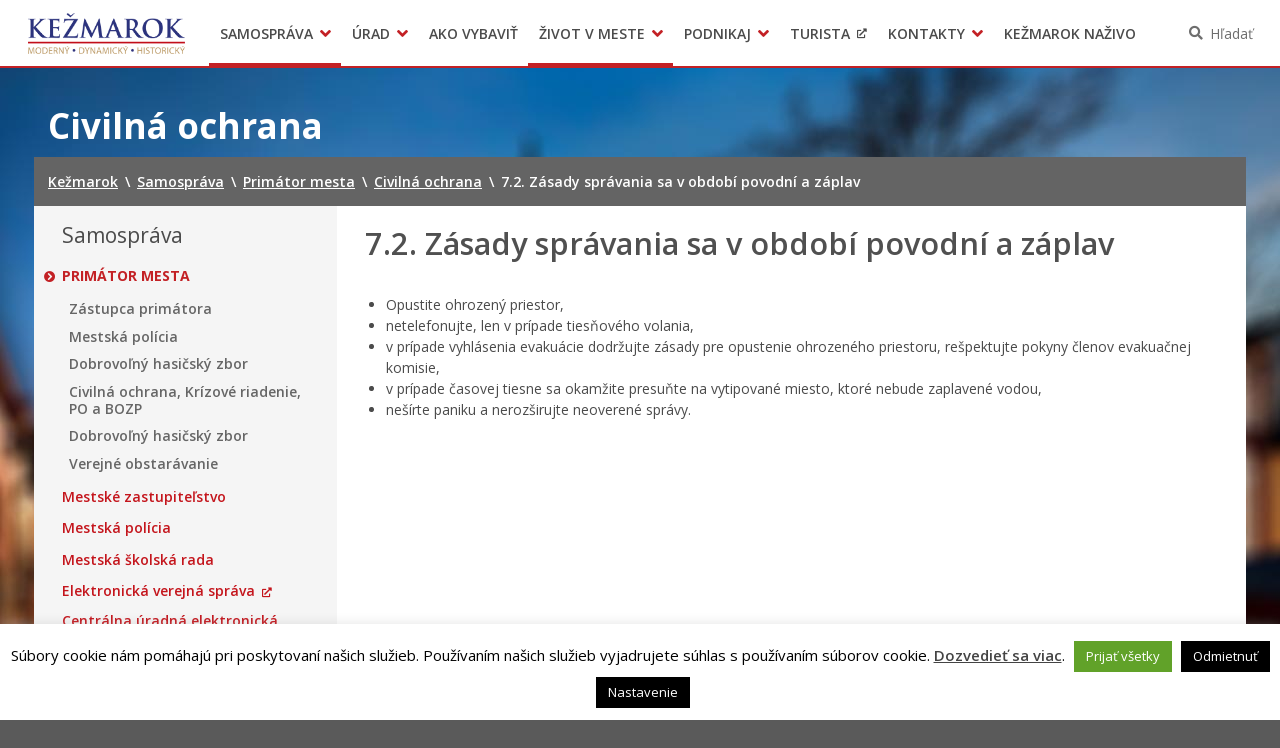

--- FILE ---
content_type: text/html; charset=UTF-8
request_url: https://www.kezmarok.sk/zivot-v-meste/civilna-ochrana/zasady-spravania-sa-v-obdobi-povodni-a-zaplav/
body_size: 15276
content:
<!DOCTYPE html>
<html lang="sk-SK">

<head>
  <meta charset="UTF-8" />
  <meta name="viewport" content="width=device-width, initial-scale=1.0, viewport-fit=cover" />
      <link rel="apple-touch-icon" href="https://www.kezmarok.sk/wp-content/themes/smart-city-kk/images/icon@180.png" />
    <link rel="icon" type="image/png" href="https://www.kezmarok.sk/wp-content/themes/smart-city-kk/images/icon@48.png"
      sizes="16x16 32x32 48x48" />
    <link rel="icon" type="image/png" href="https://www.kezmarok.sk/wp-content/themes/smart-city-kk/images/icon@192.png"
      sizes="180x180 192x192" />
    <meta name='robots' content='index, follow, max-image-preview:large, max-snippet:-1, max-video-preview:-1' />
	<style>img:is([sizes="auto" i], [sizes^="auto," i]) { contain-intrinsic-size: 3000px 1500px }</style>
	
	<title>7.2. Zásady správania sa v období povodní a záplav | Kežmarok</title>
<link crossorigin data-rocket-preconnect href="https://fonts.googleapis.com" rel="preconnect">
<link crossorigin data-rocket-preconnect href="https://assets.pinterest.com" rel="preconnect">
<link crossorigin data-rocket-preconnect href="https://connect.facebook.net" rel="preconnect">
<link crossorigin data-rocket-preconnect href="https://www.googletagmanager.com" rel="preconnect">
<link crossorigin data-rocket-preconnect href="https://platform.twitter.com" rel="preconnect">
<link crossorigin data-rocket-preconnect href="https://platform.linkedin.com" rel="preconnect">
<link data-rocket-preload as="style" href="https://fonts.googleapis.com/css2?family=Open+Sans%3Awght%40400%3B600%3B700&#038;ver=1.0.0&#038;display=swap" rel="preload">
<link href="https://fonts.googleapis.com/css2?family=Open+Sans%3Awght%40400%3B600%3B700&#038;ver=1.0.0&#038;display=swap" media="print" onload="this.media=&#039;all&#039;" rel="stylesheet">
<noscript><link rel="stylesheet" href="https://fonts.googleapis.com/css2?family=Open+Sans%3Awght%40400%3B600%3B700&#038;ver=1.0.0&#038;display=swap"></noscript>
	<link rel="canonical" href="https://www.kezmarok.sk/zivot-v-meste/civilna-ochrana/zasady-spravania-sa-v-obdobi-povodni-a-zaplav/" />
	<meta property="og:locale" content="sk_SK" />
	<meta property="og:type" content="article" />
	<meta property="og:title" content="7.2. Zásady správania sa v období povodní a záplav | Kežmarok" />
	<meta property="og:description" content="Opustite ohrozený priestor, netelefonujte, len v prípade tiesňového volania, v prípade vyhlásenia evakuácie dodržujte zásady pre opustenie ohrozeného priestoru, rešpektujte pokyny členov evakuačnej komisie, v prípade časovej tiesne sa okamžite presuňte na vytipované miesto, ktoré nebude zaplavené vodou, nešírte paniku a nerozširujte neoverené správy." />
	<meta property="og:url" content="https://www.kezmarok.sk/zivot-v-meste/civilna-ochrana/zasady-spravania-sa-v-obdobi-povodni-a-zaplav/" />
	<meta property="og:site_name" content="Kežmarok" />
	<meta property="article:modified_time" content="2021-04-10T16:43:46+00:00" />
	<meta name="twitter:card" content="summary_large_image" />
	<script type="application/ld+json" class="yoast-schema-graph">{"@context":"https://schema.org","@graph":[{"@type":"WebPage","@id":"https://www.kezmarok.sk/zivot-v-meste/civilna-ochrana/zasady-spravania-sa-v-obdobi-povodni-a-zaplav/","url":"https://www.kezmarok.sk/zivot-v-meste/civilna-ochrana/zasady-spravania-sa-v-obdobi-povodni-a-zaplav/","name":"7.2. Zásady správania sa v období povodní a záplav | Kežmarok","isPartOf":{"@id":"https://www.kezmarok.sk/#website"},"datePublished":"2021-04-03T08:27:26+00:00","dateModified":"2021-04-10T16:43:46+00:00","breadcrumb":{"@id":"https://www.kezmarok.sk/zivot-v-meste/civilna-ochrana/zasady-spravania-sa-v-obdobi-povodni-a-zaplav/#breadcrumb"},"inLanguage":"sk-SK","potentialAction":[{"@type":"ReadAction","target":["https://www.kezmarok.sk/zivot-v-meste/civilna-ochrana/zasady-spravania-sa-v-obdobi-povodni-a-zaplav/"]}]},{"@type":"BreadcrumbList","@id":"https://www.kezmarok.sk/zivot-v-meste/civilna-ochrana/zasady-spravania-sa-v-obdobi-povodni-a-zaplav/#breadcrumb","itemListElement":[{"@type":"ListItem","position":1,"name":"Home","item":"https://www.kezmarok.sk/"},{"@type":"ListItem","position":2,"name":"Život v meste","item":"https://www.kezmarok.sk/zivot-v-meste/"},{"@type":"ListItem","position":3,"name":"Civilná ochrana","item":"https://www.kezmarok.sk/samosprava/primator-mesta/civilna-ochrana/"},{"@type":"ListItem","position":4,"name":"7.2. Zásady správania sa v období povodní a záplav"}]},{"@type":"WebSite","@id":"https://www.kezmarok.sk/#website","url":"https://www.kezmarok.sk/","name":"Kežmarok","description":"Oficiálne stránky mesta","potentialAction":[{"@type":"SearchAction","target":{"@type":"EntryPoint","urlTemplate":"https://www.kezmarok.sk/?s={search_term_string}"},"query-input":{"@type":"PropertyValueSpecification","valueRequired":true,"valueName":"search_term_string"}}],"inLanguage":"sk-SK"}]}</script>


<link rel='dns-prefetch' href='//fonts.googleapis.com' />
<link href='https://fonts.gstatic.com' crossorigin rel='preconnect' />
<link rel="alternate" type="application/rss+xml" title="RSS kanál: Kežmarok &raquo;" href="https://www.kezmarok.sk/feed/" />
<link rel="alternate" type="application/atom+xml" title="RSS kanál: Kežmarok &raquo;" href="https://www.kezmarok.sk/feed/atom/" />
		<!-- This site uses the Google Analytics by MonsterInsights plugin v9.9.0 - Using Analytics tracking - https://www.monsterinsights.com/ -->
							<script src="//www.googletagmanager.com/gtag/js?id=G-5PZEVHE03S"  data-cfasync="false" data-wpfc-render="false" async></script>
			<script type="text/plain" data-cli-class="cli-blocker-script"  data-cli-script-type="analytics" data-cli-block="true"  data-cli-element-position="head" data-cfasync="false" data-wpfc-render="false">
				var mi_version = '9.9.0';
				var mi_track_user = true;
				var mi_no_track_reason = '';
								var MonsterInsightsDefaultLocations = {"page_location":"https:\/\/www.kezmarok.sk\/zivot-v-meste\/civilna-ochrana\/zasady-spravania-sa-v-obdobi-povodni-a-zaplav\/"};
								if ( typeof MonsterInsightsPrivacyGuardFilter === 'function' ) {
					var MonsterInsightsLocations = (typeof MonsterInsightsExcludeQuery === 'object') ? MonsterInsightsPrivacyGuardFilter( MonsterInsightsExcludeQuery ) : MonsterInsightsPrivacyGuardFilter( MonsterInsightsDefaultLocations );
				} else {
					var MonsterInsightsLocations = (typeof MonsterInsightsExcludeQuery === 'object') ? MonsterInsightsExcludeQuery : MonsterInsightsDefaultLocations;
				}

								var disableStrs = [
										'ga-disable-G-5PZEVHE03S',
									];

				/* Function to detect opted out users */
				function __gtagTrackerIsOptedOut() {
					for (var index = 0; index < disableStrs.length; index++) {
						if (document.cookie.indexOf(disableStrs[index] + '=true') > -1) {
							return true;
						}
					}

					return false;
				}

				/* Disable tracking if the opt-out cookie exists. */
				if (__gtagTrackerIsOptedOut()) {
					for (var index = 0; index < disableStrs.length; index++) {
						window[disableStrs[index]] = true;
					}
				}

				/* Opt-out function */
				function __gtagTrackerOptout() {
					for (var index = 0; index < disableStrs.length; index++) {
						document.cookie = disableStrs[index] + '=true; expires=Thu, 31 Dec 2099 23:59:59 UTC; path=/';
						window[disableStrs[index]] = true;
					}
				}

				if ('undefined' === typeof gaOptout) {
					function gaOptout() {
						__gtagTrackerOptout();
					}
				}
								window.dataLayer = window.dataLayer || [];

				window.MonsterInsightsDualTracker = {
					helpers: {},
					trackers: {},
				};
				if (mi_track_user) {
					function __gtagDataLayer() {
						dataLayer.push(arguments);
					}

					function __gtagTracker(type, name, parameters) {
						if (!parameters) {
							parameters = {};
						}

						if (parameters.send_to) {
							__gtagDataLayer.apply(null, arguments);
							return;
						}

						if (type === 'event') {
														parameters.send_to = monsterinsights_frontend.v4_id;
							var hookName = name;
							if (typeof parameters['event_category'] !== 'undefined') {
								hookName = parameters['event_category'] + ':' + name;
							}

							if (typeof MonsterInsightsDualTracker.trackers[hookName] !== 'undefined') {
								MonsterInsightsDualTracker.trackers[hookName](parameters);
							} else {
								__gtagDataLayer('event', name, parameters);
							}
							
						} else {
							__gtagDataLayer.apply(null, arguments);
						}
					}

					__gtagTracker('js', new Date());
					__gtagTracker('set', {
						'developer_id.dZGIzZG': true,
											});
					if ( MonsterInsightsLocations.page_location ) {
						__gtagTracker('set', MonsterInsightsLocations);
					}
										__gtagTracker('config', 'G-5PZEVHE03S', {"forceSSL":"true","page_path":location.pathname + location.search + location.hash} );
										window.gtag = __gtagTracker;										(function () {
						/* https://developers.google.com/analytics/devguides/collection/analyticsjs/ */
						/* ga and __gaTracker compatibility shim. */
						var noopfn = function () {
							return null;
						};
						var newtracker = function () {
							return new Tracker();
						};
						var Tracker = function () {
							return null;
						};
						var p = Tracker.prototype;
						p.get = noopfn;
						p.set = noopfn;
						p.send = function () {
							var args = Array.prototype.slice.call(arguments);
							args.unshift('send');
							__gaTracker.apply(null, args);
						};
						var __gaTracker = function () {
							var len = arguments.length;
							if (len === 0) {
								return;
							}
							var f = arguments[len - 1];
							if (typeof f !== 'object' || f === null || typeof f.hitCallback !== 'function') {
								if ('send' === arguments[0]) {
									var hitConverted, hitObject = false, action;
									if ('event' === arguments[1]) {
										if ('undefined' !== typeof arguments[3]) {
											hitObject = {
												'eventAction': arguments[3],
												'eventCategory': arguments[2],
												'eventLabel': arguments[4],
												'value': arguments[5] ? arguments[5] : 1,
											}
										}
									}
									if ('pageview' === arguments[1]) {
										if ('undefined' !== typeof arguments[2]) {
											hitObject = {
												'eventAction': 'page_view',
												'page_path': arguments[2],
											}
										}
									}
									if (typeof arguments[2] === 'object') {
										hitObject = arguments[2];
									}
									if (typeof arguments[5] === 'object') {
										Object.assign(hitObject, arguments[5]);
									}
									if ('undefined' !== typeof arguments[1].hitType) {
										hitObject = arguments[1];
										if ('pageview' === hitObject.hitType) {
											hitObject.eventAction = 'page_view';
										}
									}
									if (hitObject) {
										action = 'timing' === arguments[1].hitType ? 'timing_complete' : hitObject.eventAction;
										hitConverted = mapArgs(hitObject);
										__gtagTracker('event', action, hitConverted);
									}
								}
								return;
							}

							function mapArgs(args) {
								var arg, hit = {};
								var gaMap = {
									'eventCategory': 'event_category',
									'eventAction': 'event_action',
									'eventLabel': 'event_label',
									'eventValue': 'event_value',
									'nonInteraction': 'non_interaction',
									'timingCategory': 'event_category',
									'timingVar': 'name',
									'timingValue': 'value',
									'timingLabel': 'event_label',
									'page': 'page_path',
									'location': 'page_location',
									'title': 'page_title',
									'referrer' : 'page_referrer',
								};
								for (arg in args) {
																		if (!(!args.hasOwnProperty(arg) || !gaMap.hasOwnProperty(arg))) {
										hit[gaMap[arg]] = args[arg];
									} else {
										hit[arg] = args[arg];
									}
								}
								return hit;
							}

							try {
								f.hitCallback();
							} catch (ex) {
							}
						};
						__gaTracker.create = newtracker;
						__gaTracker.getByName = newtracker;
						__gaTracker.getAll = function () {
							return [];
						};
						__gaTracker.remove = noopfn;
						__gaTracker.loaded = true;
						window['__gaTracker'] = __gaTracker;
					})();
									} else {
										console.log("");
					(function () {
						function __gtagTracker() {
							return null;
						}

						window['__gtagTracker'] = __gtagTracker;
						window['gtag'] = __gtagTracker;
					})();
									}
			</script>
			
							<!-- / Google Analytics by MonsterInsights -->
		<link rel='stylesheet' id='cookie-law-info-css' href='https://www.kezmarok.sk/wp-content/plugins/cookie-law-info/legacy/public/css/cookie-law-info-public.css?ver=3.3.4' media='all' />
<link rel='stylesheet' id='cookie-law-info-gdpr-css' href='https://www.kezmarok.sk/wp-content/plugins/cookie-law-info/legacy/public/css/cookie-law-info-gdpr.css?ver=3.3.4' media='all' />
<link rel='stylesheet' id='ep_general_styles-css' href='https://www.kezmarok.sk/wp-content/mu-plugins/elasticpress/dist/css/general-styles.css?ver=66295efe92a630617c00' media='all' />
<link rel='stylesheet' id='wpforms-form-locker-frontend-css' href='https://www.kezmarok.sk/wp-content/mu-plugins/wpforms-form-locker/assets/css/frontend.min.css?ver=2.8.0' media='all' />

<link rel='stylesheet' id='city-theme-style-css' href='https://www.kezmarok.sk/wp-content/themes/smart-city-kk/css/app.css?ver=1.0.240' media='all' />
<style id='rocket-lazyload-inline-css'>
.rll-youtube-player{position:relative;padding-bottom:56.23%;height:0;overflow:hidden;max-width:100%;}.rll-youtube-player:focus-within{outline: 2px solid currentColor;outline-offset: 5px;}.rll-youtube-player iframe{position:absolute;top:0;left:0;width:100%;height:100%;z-index:100;background:0 0}.rll-youtube-player img{bottom:0;display:block;left:0;margin:auto;max-width:100%;width:100%;position:absolute;right:0;top:0;border:none;height:auto;-webkit-transition:.4s all;-moz-transition:.4s all;transition:.4s all}.rll-youtube-player img:hover{-webkit-filter:brightness(75%)}.rll-youtube-player .play{height:100%;width:100%;left:0;top:0;position:absolute;background:url(https://www.kezmarok.sk/wp-content/mu-plugins/wp-rocket/assets/img/youtube.png) no-repeat center;background-color: transparent !important;cursor:pointer;border:none;}.wp-embed-responsive .wp-has-aspect-ratio .rll-youtube-player{position:absolute;padding-bottom:0;width:100%;height:100%;top:0;bottom:0;left:0;right:0}
</style>
<script type="text/plain" data-cli-class="cli-blocker-script"  data-cli-script-type="analytics" data-cli-block="true"  data-cli-element-position="head" src="https://www.kezmarok.sk/wp-content/mu-plugins/google-analytics-for-wordpress/assets/js/frontend-gtag.min.js?ver=9.9.0" id="monsterinsights-frontend-script-js" async data-wp-strategy="async"></script>
<script data-cfasync="false" data-wpfc-render="false" id='monsterinsights-frontend-script-js-extra'>var monsterinsights_frontend = {"js_events_tracking":"true","download_extensions":"doc,pdf,ppt,zip,xls,docx,pptx,xlsx,odt,ods,odp","inbound_paths":"[]","home_url":"https:\/\/www.kezmarok.sk","hash_tracking":"true","v4_id":"G-5PZEVHE03S"};</script>
<script src="https://www.kezmarok.sk/wp-includes/js/jquery/jquery.min.js?ver=6.7.4" id="jquery-js"></script>
<script id="cookie-law-info-js-extra">
var Cli_Data = {"nn_cookie_ids":[],"cookielist":[],"non_necessary_cookies":[],"ccpaEnabled":"","ccpaRegionBased":"","ccpaBarEnabled":"","strictlyEnabled":["necessary","obligatoire"],"ccpaType":"gdpr","js_blocking":"1","custom_integration":"","triggerDomRefresh":"","secure_cookies":""};
var cli_cookiebar_settings = {"animate_speed_hide":"500","animate_speed_show":"500","background":"#fff","border":"#444","border_on":"","button_1_button_colour":"#000","button_1_button_hover":"#000000","button_1_link_colour":"#fff","button_1_as_button":"1","button_1_new_win":"","button_2_button_colour":"#333","button_2_button_hover":"#292929","button_2_link_colour":"#444","button_2_as_button":"","button_2_hidebar":"1","button_3_button_colour":"#000","button_3_button_hover":"#000000","button_3_link_colour":"#fff","button_3_as_button":"1","button_3_new_win":"","button_4_button_colour":"#000","button_4_button_hover":"#000000","button_4_link_colour":"#fff","button_4_as_button":"1","button_7_button_colour":"#61a229","button_7_button_hover":"#4e8221","button_7_link_colour":"#fff","button_7_as_button":"1","button_7_new_win":"","font_family":"inherit","header_fix":"","notify_animate_hide":"","notify_animate_show":"","notify_div_id":"#cookie-law-info-bar","notify_position_horizontal":"right","notify_position_vertical":"bottom","scroll_close":"","scroll_close_reload":"","accept_close_reload":"","reject_close_reload":"","showagain_tab":"","showagain_background":"#fff","showagain_border":"#000","showagain_div_id":"#cookie-law-info-again","showagain_x_position":"100px","text":"#000","show_once_yn":"","show_once":"10000","logging_on":"","as_popup":"","popup_overlay":"1","bar_heading_text":"","cookie_bar_as":"banner","popup_showagain_position":"bottom-right","widget_position":"left"};
var log_object = {"ajax_url":"https:\/\/www.kezmarok.sk\/wp-admin\/admin-ajax.php"};
</script>
<script src="https://www.kezmarok.sk/wp-content/plugins/cookie-law-info/legacy/public/js/cookie-law-info-public.js?ver=3.3.4" id="cookie-law-info-js"></script>
<script id="city-theme-app-js-extra">
var smartCityTranslations = {"searching":"H\u013ead\u00e1m\u2026","minimum_characters_for_search":"Minim\u00e1lny po\u010det znakov pre vyh\u013ead\u00e1vanie","back_to":"Sp\u00e4\u0165 na","show":"Zobrazi\u0165","navigation":"Navig\u00e1cia"};
</script>
<script src="https://www.kezmarok.sk/wp-content/themes/smart-city-kk/js/app.js?ver=1.0.240" id="city-theme-app-js"></script>
<link rel="alternate" title="oEmbed (JSON)" type="application/json+oembed" href="https://www.kezmarok.sk/wp-json/oembed/1.0/embed?url=https%3A%2F%2Fwww.kezmarok.sk%2Fzivot-v-meste%2Fcivilna-ochrana%2Fzasady-spravania-sa-v-obdobi-povodni-a-zaplav%2F" />
<link rel="alternate" title="oEmbed (XML)" type="text/xml+oembed" href="https://www.kezmarok.sk/wp-json/oembed/1.0/embed?url=https%3A%2F%2Fwww.kezmarok.sk%2Fzivot-v-meste%2Fcivilna-ochrana%2Fzasady-spravania-sa-v-obdobi-povodni-a-zaplav%2F&#038;format=xml" />

<!-- Dynamic Widgets by QURL loaded - http://www.dynamic-widgets.com //-->
<link rel="icon" href="https://www.kezmarok.sk/wp-content/themes/smart-city-kk/images/icon@192.png" sizes="32x32" />
<link rel="icon" href="https://www.kezmarok.sk/wp-content/themes/smart-city-kk/images/icon@192.png" sizes="192x192" />
<link rel="apple-touch-icon" href="https://www.kezmarok.sk/wp-content/themes/smart-city-kk/images/icon@192.png" />
<meta name="msapplication-TileImage" content="https://www.kezmarok.sk/wp-content/themes/smart-city-kk/images/icon@192.png" />
<noscript><style id="rocket-lazyload-nojs-css">.rll-youtube-player, [data-lazy-src]{display:none !important;}</style></noscript>  </head>

<body id="body" class="page-template-default page page-id-40712 page-child parent-pageid-40682 wp-embed-responsive theme-smart">
    <div  id="fb-root"></div>
<script async defer crossorigin="anonymous" src="https://connect.facebook.net/sk_SK/sdk.js#xfbml=1&version=v11.0" nonce="eHkXyRGj" type="text/javascript"></script>
<script async defer src="https://platform.twitter.com/widgets.js" type="text/javascript"></script>
<script async defer src="https://platform.linkedin.com/in.js" type="text/javascript">lang: sk_SK</script>
<script async defer src="//assets.pinterest.com/js/pinit.js" type="text/javascript"></script>  <a class="skip-link screen-reader-text" href="#content">
    Preskočiť na obsah  </a>
  <header  id="header">
  <div  id="header-inner">
    <div  class="MainNavigation">
      <button type="button" class="MainNavigation__menu_toggler">Menu</button>
      <nav class="MainNavigation__navigation" aria-label="Hlavná navigácia">
        <h1 class="MainNavigation__brand">
          <a href="https://www.kezmarok.sk/" rel="home">
            Kežmarok          </a>
        </h1>
        <div class="MainNavigation__menu_container menu-container"><ul id="menu-hlavne-menu" class="MainNavigation__menu menu"><li id="menu-item-43313" class="menu-item menu-item-type-post_type menu-item-object-page current-page-ancestor menu-item-has-children current-menu-ancestor current-menu-item menu-item-43313"><a href="https://www.kezmarok.sk/samosprava/" aria-haspopup="true">Samospráva</a><div class="sub-menu-container sub-menu-container-level-0">
<ul class="sub-menu">
	<li id="menu-item-8196" class="menu-item menu-item-type-post_type menu-item-object-page current-page-ancestor current-menu-item menu-item-8196"><a href="https://www.kezmarok.sk/samosprava/primator-mesta/">Primátor mesta</a></li>
	<li id="menu-item-41488" class="menu-item menu-item-type-post_type menu-item-object-page menu-item-41488"><a href="https://www.kezmarok.sk/samosprava/1-zastupca-primatora/">Zástupca primátora</a></li>
	<li id="menu-item-5961" class="menu-item menu-item-type-post_type menu-item-object-page menu-item-5961"><a href="https://www.kezmarok.sk/samosprava/mestske-zastupitelstvo/">Mestské zastupiteľstvo</a></li>
	<li id="menu-item-776" class="menu-item menu-item-type-post_type menu-item-object-page menu-item-776"><a href="https://www.kezmarok.sk/samosprava/mestske-zastupitelstvo/hlavny-kontrolor-mesta/">Hlavný kontrolór mesta</a></li>
	<li id="menu-item-3053" class="menu-item menu-item-type-post_type menu-item-object-page menu-item-3053"><a href="https://www.kezmarok.sk/samosprava/komisie/">Komisie</a></li>
	<li id="menu-item-56883" class="menu-item menu-item-type-post_type menu-item-object-page menu-item-56883"><a href="https://www.kezmarok.sk/samosprava/mestska-skolska-rada/">Mestská školská rada</a></li>
	<li id="menu-item-38919" class="menu-item menu-item-type-custom menu-item-object-custom menu-item-38919"><a target="_blank" href="https://egov.kezmarok.sk/">Elektronická verejná správa</a></li>
	<li id="menu-item-38986" class="menu-item menu-item-type-post_type menu-item-object-organization menu-item-38986"><a href="https://www.kezmarok.sk/organizacie/mestska-policia/">Mestská polícia</a></li>
	<li id="menu-item-49230" class="menu-item menu-item-type-custom menu-item-object-custom menu-item-49230"><a href="https://cuet.slovensko.sk">Centrálna úradná elektronická tabuľa</a></li>
	<li id="menu-item-38989" class="menu-item menu-item-type-post_type_archive menu-item-object-regulation menu-item-38989"><a href="https://www.kezmarok.sk/vzn/">Všeobecne záväzné nariadenia</a></li>
	<li id="menu-item-43595" class="menu-item menu-item-type-post_type_archive menu-item-object-urban_plan menu-item-43595"><a href="https://www.kezmarok.sk/uzemne-planovanie/">Územné plánovanie</a></li>
	<li id="menu-item-42841" class="menu-item menu-item-type-post_type_archive menu-item-object-organization menu-item-42841"><a href="https://www.kezmarok.sk/organizacie/">Organizácie</a></li>
	<li id="menu-item-7821" class="menu-item menu-item-type-post_type_archive menu-item-object-office_announcement menu-item-7821"><a href="https://www.kezmarok.sk/oznamy-mesta/">Oznamy mesta</a></li>
	<li id="menu-item-43349" class="menu-item menu-item-type-post_type menu-item-object-page menu-item-43349"><a href="https://www.kezmarok.sk/samosprava/transparentne-mesto/">Transparentné mesto</a></li>
	<li id="menu-item-4714" class="menu-item menu-item-type-post_type_archive menu-item-object-subsidy menu-item-4714"><a href="https://www.kezmarok.sk/dotacie/">Dotácie</a></li>
	<li id="menu-item-39541" class="menu-item menu-item-type-custom menu-item-object-custom menu-item-39541"><a target="_blank" href="https://mobec.sk/kezmarok#base">Geo informačný systém &#8211; Kežmarok</a></li>
	<li id="menu-item-40072" class="menu-item menu-item-type-post_type_archive menu-item-object-news menu-item-40072"><a href="https://www.kezmarok.sk/aktuality/">Tlačové správy</a></li>
	<li id="menu-item-39022" class="menu-item menu-item-type-post_type menu-item-object-page menu-item-39022"><a href="https://www.kezmarok.sk/samosprava/rozvoj-mesta/">Rozvoj mesta</a></li>
	<li id="menu-item-38902" class="menu-item menu-item-type-post_type menu-item-object-page menu-item-38902"><a href="https://www.kezmarok.sk/samosprava/uspechy-mesta/">Ocenenie mesta</a></li>
	<li id="menu-item-40863" class="menu-item menu-item-type-post_type menu-item-object-page menu-item-40863"><a href="https://www.kezmarok.sk/samosprava/investicie-a-rekonstrukcie/">Investície a rekonštrukcie</a></li>
	<li id="menu-item-60302" class="menu-item menu-item-type-post_type menu-item-object-page menu-item-60302"><a href="https://www.kezmarok.sk/samosprava/volby-prezidenta-sr/">Voľby prezidenta SR 2024</a></li>
	<li id="menu-item-60960" class="menu-item menu-item-type-post_type menu-item-object-page menu-item-60960"><a href="https://www.kezmarok.sk/?page_id=60954">Voľby do Európskeho parlamentu 2024</a></li>
	<li id="menu-item-57154" class="menu-item menu-item-type-post_type menu-item-object-page menu-item-57154"><a href="https://www.kezmarok.sk/samosprava/volby-do-nrsr-2023/">Voľby do NR SR 2023</a></li>
</ul>
</div></li>
<li id="menu-item-43314" class="menu-item menu-item-type-post_type menu-item-object-page menu-item-has-children menu-item-43314"><a href="https://www.kezmarok.sk/urad/" aria-haspopup="true">Úrad</a><div class="sub-menu-container sub-menu-container-level-0">
<ul class="sub-menu">
	<li id="menu-item-17082" class="menu-item menu-item-type-custom menu-item-object-custom menu-item-17082"><a target="_blank" href="https://egov.kezmarok.sk/default.aspx?NavigationState=610:0:">Úradná tabuľa</a></li>
	<li id="menu-item-40246" class="menu-item menu-item-type-post_type menu-item-object-page menu-item-40246"><a href="https://www.kezmarok.sk/urad/prednosta/">Prednosta</a></li>
	<li id="menu-item-38868" class="menu-item menu-item-type-taxonomy menu-item-object-office_section_category menu-item-38868"><a href="https://www.kezmarok.sk/sekcie/kategorie-sekcii/oddelenia/">Oddelenia úradu</a></li>
	<li id="menu-item-38867" class="menu-item menu-item-type-taxonomy menu-item-object-office_section_category menu-item-38867"><a href="https://www.kezmarok.sk/sekcie/kategorie-sekcii/sekcie/">Sekcie úradu</a></li>
	<li id="menu-item-31991" class="menu-item menu-item-type-post_type menu-item-object-page menu-item-31991"><a href="https://www.kezmarok.sk/urad/klientske-centrum/">Klientske centrum</a></li>
	<li id="menu-item-37338" class="menu-item menu-item-type-post_type_archive menu-item-object-agenda menu-item-37338"><a href="https://www.kezmarok.sk/agendy/">Životné situácie</a></li>
	<li id="menu-item-2547" class="menu-item menu-item-type-post_type menu-item-object-page menu-item-2547"><a href="https://www.kezmarok.sk/zivot-v-meste/byvanie/">Bývanie</a></li>
	<li id="menu-item-40073" class="menu-item menu-item-type-post_type menu-item-object-page menu-item-40073"><a href="https://www.kezmarok.sk/urad/oznamovanie-podozreni-z-podvodov/">Oznamovanie podozrení z podvodov</a></li>
	<li id="menu-item-39191" class="menu-item menu-item-type-taxonomy menu-item-object-office_announcement_category menu-item-39191"><a href="https://www.kezmarok.sk/oznamy-mesta/kategorie-oznamov-mesta/zamestnanie-v-samosprave/">Zamestnanie v samospráve</a></li>
	<li id="menu-item-62698" class="menu-item menu-item-type-custom menu-item-object-custom menu-item-62698"><a href="https://www.kezmarok.sk/projekty/">Projekty</a></li>
</ul>
</div></li>
<li id="menu-item-4875" class="menu-item menu-item-type-post_type_archive menu-item-object-life_situation menu-item-4875"><a href="https://www.kezmarok.sk/ako-vybavit/">Ako vybaviť</a></li>
<li id="menu-item-43315" class="menu-item menu-item-type-post_type menu-item-object-page menu-item-has-children current-menu-ancestor menu-item-43315"><a href="https://www.kezmarok.sk/zivot-v-meste/" aria-haspopup="true">Život v meste</a><div class="sub-menu-container sub-menu-container-level-0">
<ul class="sub-menu">
	<li id="menu-item-61005" class="menu-item menu-item-type-custom menu-item-object-custom menu-item-61005"><a href="https://www.kezmarok.sk/samosprava/uspechy-mesta/europska-komunita-sportu-2024/">Európska komunita športu 2024</a></li>
	<li id="menu-item-56856" class="menu-item menu-item-type-post_type menu-item-object-page menu-item-56856"><a href="https://www.kezmarok.sk/samosprava/munipolis/">Munipolis – mobilný rozhlas</a></li>
	<li id="menu-item-59289" class="menu-item menu-item-type-custom menu-item-object-custom menu-item-59289"><a href="https://www.kezmarok.sk/zivot-v-meste/partnerske-mesta/">Partnerské mestá</a></li>
	<li id="menu-item-2551" class="menu-item menu-item-type-post_type menu-item-object-page menu-item-2551"><a href="https://www.kezmarok.sk/zivot-v-meste/pohotovostne-kontakty/">Pohotovostné kontakty</a></li>
	<li id="menu-item-40074" class="menu-item menu-item-type-post_type_archive menu-item-object-event menu-item-40074"><a href="https://www.kezmarok.sk/podujatia/">Podujatia</a></li>
	<li id="menu-item-40023" class="menu-item menu-item-type-custom menu-item-object-custom menu-item-40023"><a target="_blank" href="http://www.karta.kezmarok.sk/">Mestská karta</a></li>
	<li id="menu-item-65369" class="menu-item menu-item-type-custom menu-item-object-custom menu-item-65369"><a href="https://televizia.kezmarok.sk/">Televízia</a></li>
	<li id="menu-item-39879" class="menu-item menu-item-type-post_type menu-item-object-page menu-item-39879"><a href="https://www.kezmarok.sk/zivot-v-meste/noviny-kezmarok/">Noviny Kežmarok</a></li>
	<li id="menu-item-39599" class="menu-item menu-item-type-custom menu-item-object-custom menu-item-39599"><a target="_blank" href="https://elro.kezmarok.sk/">EĽRO</a></li>
	<li id="menu-item-39878" class="menu-item menu-item-type-post_type menu-item-object-page menu-item-39878"><a href="https://www.kezmarok.sk/zivot-v-meste/predajne-trhy/">Predajné trhy</a></li>
	<li id="menu-item-39886" class="menu-item menu-item-type-custom menu-item-object-custom menu-item-39886"><a target="_blank" href="http://www.mskskezmarok.sk/">Mestské kultúrne stredisko</a></li>
	<li id="menu-item-39887" class="menu-item menu-item-type-custom menu-item-object-custom menu-item-39887"><a target="_blank" href="http://www.kniznica.kezmarok.sk/">Mestská knižnica</a></li>
	<li id="menu-item-39888" class="menu-item menu-item-type-custom menu-item-object-custom menu-item-39888"><a target="_blank" href="http://kino.kezmarok.sk/">Kino Iskra</a></li>
	<li id="menu-item-39960" class="menu-item menu-item-type-post_type menu-item-object-organization menu-item-39960"><a href="https://www.kezmarok.sk/organizacie/letne-kupalisko/">Letné kúpalisko</a></li>
	<li id="menu-item-64198" class="menu-item menu-item-type-custom menu-item-object-custom menu-item-64198"><a href="http://www.vystavnasien.kezmarok.sk/">Výstavná sieň</a></li>
	<li id="menu-item-52667" class="menu-item menu-item-type-custom menu-item-object-custom menu-item-52667"><a href="https://www.cvc-kezmarok.sk/">Centrum voľného času</a></li>
	<li id="menu-item-40996" class="menu-item menu-item-type-custom menu-item-object-custom menu-item-40996"><a target="_blank" href="https://www.vpskk.sk/">Verejnoprospešné služby mesta</a></li>
	<li id="menu-item-44094" class="menu-item menu-item-type-post_type menu-item-object-page menu-item-has-children menu-item-44094"><a href="https://www.kezmarok.sk/zivot-v-meste/odpadove-hospodarstvo/" aria-haspopup="true">Odpadové hospodárstvo</a><div class="sub-menu-container sub-menu-container-level-1">
	<ul class="sub-menu">
		<li id="menu-item-61659" class="menu-item menu-item-type-post_type menu-item-object-page menu-item-61659"><a href="https://www.kezmarok.sk/zivot-v-meste/odpadove-hospodarstvo/elektronicka-evidencia-odpadov-v-meste-kezmarok/">Elektronická evidencia odpadov v meste Kežmarok</a></li>
		<li id="menu-item-59815" class="menu-item menu-item-type-custom menu-item-object-custom menu-item-59815"><a href="https://www.naturpack.sk/sluzby/verejnost/">Triedený zber – NATUR – PACK</a></li>
	</ul>
</div></li>
	<li id="menu-item-40021" class="menu-item menu-item-type-post_type menu-item-object-office_section menu-item-40021"><a href="https://www.kezmarok.sk/sekcie/oddelenie-socialnych-veci/">Sociálne veci</a></li>
	<li id="menu-item-40022" class="menu-item menu-item-type-post_type menu-item-object-office_section menu-item-40022"><a href="https://www.kezmarok.sk/sekcie/pravne-oddelenie/matricny-urad/">Matrika</a></li>
	<li id="menu-item-40020" class="menu-item menu-item-type-post_type menu-item-object-office_section menu-item-40020"><a href="https://www.kezmarok.sk/sekcie/oddelenie-skolstva-mladeze-a-sportu/">Školstvo</a></li>
	<li id="menu-item-17509" class="menu-item menu-item-type-post_type menu-item-object-page menu-item-17509"><a href="https://www.kezmarok.sk/zivot-v-meste/sport/">Šport</a></li>
	<li id="menu-item-2546" class="menu-item menu-item-type-post_type menu-item-object-page menu-item-2546"><a href="https://www.kezmarok.sk/zivot-v-meste/doprava/">Doprava</a></li>
	<li id="menu-item-39185" class="menu-item menu-item-type-post_type menu-item-object-page menu-item-39185"><a href="https://www.kezmarok.sk/zivot-v-meste/vyvoz-odpadu/">Vývoz odpadu</a></li>
	<li id="menu-item-40684" class="menu-item menu-item-type-post_type menu-item-object-page current-page-ancestor current-menu-item menu-item-40684"><a href="https://www.kezmarok.sk/samosprava/primator-mesta/civilna-ochrana/">Civilná ochrana</a></li>
	<li id="menu-item-40079" class="menu-item menu-item-type-post_type_archive menu-item-object-survey menu-item-40079"><a href="https://www.kezmarok.sk/ankety/">Ankety</a></li>
	<li id="menu-item-151" class="menu-item menu-item-type-post_type menu-item-object-page menu-item-151"><a href="https://www.kezmarok.sk/zivot-v-meste/o-meste/">O meste</a></li>
</ul>
</div></li>
<li id="menu-item-43316" class="menu-item menu-item-type-post_type menu-item-object-page menu-item-has-children menu-item-43316"><a href="https://www.kezmarok.sk/podnikaj/" aria-haspopup="true">Podnikaj</a><div class="sub-menu-container sub-menu-container-level-0">
<ul class="sub-menu">
	<li id="menu-item-373" class="menu-item menu-item-type-post_type menu-item-object-page menu-item-373"><a href="https://www.kezmarok.sk/podnikaj/investicne-prilezitosti/">Investičné príležitosti</a></li>
	<li id="menu-item-40042" class="menu-item menu-item-type-post_type menu-item-object-page menu-item-40042"><a href="https://www.kezmarok.sk/samosprava/transparentne-mesto/verejne-obstaravanie/">Verejné obstarávanie</a></li>
	<li id="menu-item-40043" class="menu-item menu-item-type-post_type menu-item-object-page menu-item-40043"><a href="https://www.kezmarok.sk/samosprava/transparentne-mesto/ponuka-majetku/">Ponuka majetku</a></li>
</ul>
</div></li>
<li id="menu-item-13082" class="menu-item menu-item-type-custom menu-item-object-custom menu-item-13082"><a target="_blank" href="https://visitkezmarok.sk/">Turista</a></li>
<li id="menu-item-385" class="menu-item menu-item-type-post_type menu-item-object-page menu-item-has-children menu-item-385"><a href="https://www.kezmarok.sk/kontakty/" aria-haspopup="true">Kontakty</a><div class="sub-menu-container sub-menu-container-level-0">
<ul class="sub-menu">
	<li id="menu-item-67836" class="menu-item menu-item-type-custom menu-item-object-custom menu-item-67836"><a href="https://www.kezmarok.sk/kontakty">Mestský úrad</a></li>
	<li id="menu-item-67835" class="menu-item menu-item-type-custom menu-item-object-custom menu-item-67835"><a href="https://www.kezmarok.sk/osoby/">Kontakty na zamestnancov</a></li>
</ul>
</div></li>
<li id="menu-item-66991" class="menu-item menu-item-type-post_type menu-item-object-page menu-item-66991"><a href="https://www.kezmarok.sk/ziva-panorama-mesta-kezmarok/">Kežmarok naživo</a></li>
</ul></div>      </nav>
      <div class="MainNavigation__search">
        <button type="button" class="MainNavigation__search_toggler" aria-haspopup="true">Hľadať</button>
        <div class="MainNavigation__search_form">
          <div class="SearchForm__container">
	<form role="search" method="get" id="header_searchform" class="SearchForm" action="https://www.kezmarok.sk/">
		<div class="SearchForm__inner">
			<label class="SearchForm__label screen-reader-text" for="header_search">Hľadať:</label>
			<input type="search" value="" name="s" id="header_search" placeholder="Napíšte, čo hľadáte" autocomplete="off">
			<button type="submit" class="Action">Hľadať</button>
		</div>
	</form>
</div>
        </div>
      </div>
    </div>
  </div>
</header>  <main  id="content"><header >
    <div  class="container">
        <div class="ContentHeader row">
            <div class="col-xs-24 col-md-24">
                <h1 class="ContentHeader__title">Civilná ochrana</h1>
            </div>
            <div class="ContentHeader__panel col-xs-24">
                <div  class="row">
                    <div class="col-xs-24 col-md-24">
                        <nav class="PathNavigation" aria-label="Mini navigácia">
                            <!-- Breadcrumb NavXT 7.4.1 -->
<span property="itemListElement" typeof="ListItem"><a property="item" typeof="WebPage" title="Ísť na Kežmarok." href="https://www.kezmarok.sk" class="home"><span property="name">Kežmarok</span></a><meta property="position" content="1"></span><span class="PathNavigation__separator">\</span><span property="itemListElement" typeof="ListItem"><a property="item" typeof="WebPage" href="https://www.kezmarok.sk/samosprava/" class="post post-page"><span property="name">Samospráva</span></a><meta property="position" content="2"></span><span class="PathNavigation__separator">\</span><span property="itemListElement" typeof="ListItem"><a property="item" typeof="WebPage" href="https://www.kezmarok.sk/samosprava/primator-mesta/" class="post post-page"><span property="name">Primátor mesta</span></a><meta property="position" content="3"></span><span class="PathNavigation__separator">\</span><span property="itemListElement" typeof="ListItem"><a property="item" typeof="WebPage" href="https://www.kezmarok.sk/samosprava/primator-mesta/civilna-ochrana/" class="post post-page"><span property="name">Civilná ochrana</span></a><meta property="position" content="4"></span><span class="PathNavigation__separator">\</span><span property="itemListElement" typeof="ListItem"><span property="name">7.2. Zásady správania sa v období povodní a záplav</span><meta property="position" content="5"></span>                        </nav>
                    </div>
                </div>
            </div>
        </div>
    </div>
</header>
<div  class="container">
    <div  class="row row-stretch">
                    <div class="Sidebar Sidebar--domain col-xs-24 col-md-6">
                <div id="nav_menu-10" class="SidebarSection widget_nav_menu"><h2 class="Sidebar__title SidebarSection__title">Samospráva</h2><nav class="menu-samosprava-container" aria-label="Samospráva"><ul id="menu-samosprava" class="menu"><li id="menu-item-1159" class="menu-item menu-item-type-post_type menu-item-object-page current-page-ancestor menu-item-has-children current-menu-item menu-item-1159"><a href="https://www.kezmarok.sk/samosprava/primator-mesta/">Primátor mesta</a>
<ul class="sub-menu">
	<li id="menu-item-1160" class="menu-item menu-item-type-post_type menu-item-object-page menu-item-1160"><a href="https://www.kezmarok.sk/samosprava/1-zastupca-primatora/">Zástupca primátora</a></li>
	<li id="menu-item-66803" class="menu-item menu-item-type-post_type menu-item-object-organization menu-item-66803"><a href="https://www.kezmarok.sk/organizacie/mestska-policia/">Mestská polícia</a></li>
	<li id="menu-item-66802" class="menu-item menu-item-type-post_type menu-item-object-page menu-item-66802"><a href="https://www.kezmarok.sk/dobrovolny-hasicsky-zbor/">Dobrovoľný hasičský zbor</a></li>
	<li id="menu-item-66804" class="menu-item menu-item-type-post_type menu-item-object-office_section menu-item-66804"><a href="https://www.kezmarok.sk/sekcie/civilna-ochrana-krizove-riadenie-po-a-bozp/">Civilná ochrana, Krízové riadenie, PO a BOZP</a></li>
	<li id="menu-item-66805" class="menu-item menu-item-type-post_type menu-item-object-page menu-item-66805"><a href="https://www.kezmarok.sk/dobrovolny-hasicsky-zbor/">Dobrovoľný hasičský zbor</a></li>
	<li id="menu-item-66806" class="menu-item menu-item-type-post_type menu-item-object-office_section menu-item-66806"><a href="https://www.kezmarok.sk/sekcie/verejne-obstaravanie/">Verejné obstarávanie</a></li>
</ul>
</li>
<li id="menu-item-5968" class="menu-item menu-item-type-post_type menu-item-object-page menu-item-has-children menu-item-5968"><a href="https://www.kezmarok.sk/samosprava/mestske-zastupitelstvo/">Mestské zastupiteľstvo</a>
<ul class="sub-menu">
	<li id="menu-item-1161" class="menu-item menu-item-type-post_type menu-item-object-page menu-item-1161"><a href="https://www.kezmarok.sk/samosprava/mestske-zastupitelstvo/hlavny-kontrolor-mesta/">Hlavný kontrolór mesta</a></li>
	<li id="menu-item-2960" class="menu-item menu-item-type-post_type_archive menu-item-object-deputy menu-item-2960"><a href="https://www.kezmarok.sk/poslanci/">Poslanci</a></li>
	<li id="menu-item-47201" class="menu-item menu-item-type-post_type menu-item-object-page menu-item-47201"><a href="https://www.kezmarok.sk/samosprava/mestske-zastupitelstvo/oznamenia-verejnych-funkcionarov/">Oznámenia verejných funkcionárov</a></li>
	<li id="menu-item-38876" class="menu-item menu-item-type-taxonomy menu-item-object-session_category menu-item-38876"><a href="https://www.kezmarok.sk/zasadnutia/kategorie-zasadnuti/mestske-zastupitelstvo/">Zasadnutia</a></li>
	<li id="menu-item-19779" class="menu-item menu-item-type-post_type menu-item-object-page menu-item-19779"><a href="https://www.kezmarok.sk/samosprava/mestske-zastupitelstvo/rokovaci-poriadok/">Rokovací poriadok</a></li>
	<li id="menu-item-3051" class="menu-item menu-item-type-post_type menu-item-object-page menu-item-has-children menu-item-3051"><a href="https://www.kezmarok.sk/samosprava/komisie/">Komisie</a>
	<ul class="sub-menu">
		<li id="menu-item-40059" class="menu-item menu-item-type-taxonomy menu-item-object-session_category menu-item-has-children menu-item-40059"><a href="https://www.kezmarok.sk/zasadnutia/kategorie-zasadnuti/komisie/">Zasadnutia</a>
		<ul class="sub-menu">
			<li id="menu-item-40060" class="menu-item menu-item-type-taxonomy menu-item-object-session_category menu-item-40060"><a href="https://www.kezmarok.sk/zasadnutia/kategorie-zasadnuti/komisia-bezpecnosti-obcanov-a-ochrany-verejneho-poriadku/">Komisia bezpečnosti občanov a ochrany verejného poriadku</a></li>
			<li id="menu-item-40061" class="menu-item menu-item-type-taxonomy menu-item-object-session_category menu-item-40061"><a href="https://www.kezmarok.sk/zasadnutia/kategorie-zasadnuti/komisia-bytova-socialna-zdravotnictva/">Komisia bytová, sociálna a zdravotníctva</a></li>
			<li id="menu-item-40062" class="menu-item menu-item-type-taxonomy menu-item-object-session_category menu-item-40062"><a href="https://www.kezmarok.sk/zasadnutia/kategorie-zasadnuti/komisia-financii-a-rozpoctu/">Komisia financií a rozpočtu</a></li>
			<li id="menu-item-40063" class="menu-item menu-item-type-taxonomy menu-item-object-session_category menu-item-40063"><a href="https://www.kezmarok.sk/zasadnutia/kategorie-zasadnuti/komisia-kultury-a-spolocenskeho-zivota/">Komisia kultúry a spoločenského života</a></li>
			<li id="menu-item-40064" class="menu-item menu-item-type-taxonomy menu-item-object-session_category menu-item-40064"><a href="https://www.kezmarok.sk/zasadnutia/kategorie-zasadnuti/komisia-pre-ochranu-verejneho-zaujmu-pri-vykone-funkcii-funkcionarov-mesta/">Komisia pre ochranu verejného záujmu pri výkone funkcií funkcionárov mesta</a></li>
			<li id="menu-item-40065" class="menu-item menu-item-type-taxonomy menu-item-object-session_category menu-item-40065"><a href="https://www.kezmarok.sk/zasadnutia/kategorie-zasadnuti/komisia-pre-zlucovanie-umeleckych-skol/">Komisia pre zlučovanie umeleckých škôl</a></li>
			<li id="menu-item-40066" class="menu-item menu-item-type-taxonomy menu-item-object-session_category menu-item-40066"><a href="https://www.kezmarok.sk/zasadnutia/kategorie-zasadnuti/komisia-regionalneho-rozvoja-cestovneho-ruchu-a-propagacie-mesta/">Komisia regionálneho rozvoja, cestovného ruchu a propagácie mesta</a></li>
			<li id="menu-item-40067" class="menu-item menu-item-type-taxonomy menu-item-object-session_category menu-item-40067"><a href="https://www.kezmarok.sk/zasadnutia/kategorie-zasadnuti/komisia-skolstva-a-mladeze/">Komisia školstva a mládeže</a></li>
			<li id="menu-item-40068" class="menu-item menu-item-type-taxonomy menu-item-object-session_category menu-item-40068"><a href="https://www.kezmarok.sk/zasadnutia/kategorie-zasadnuti/komisia-socialna/">Komisia sociálna</a></li>
			<li id="menu-item-40069" class="menu-item menu-item-type-taxonomy menu-item-object-session_category menu-item-40069"><a href="https://www.kezmarok.sk/zasadnutia/kategorie-zasadnuti/komisia-sportu/">Komisia športu</a></li>
			<li id="menu-item-40070" class="menu-item menu-item-type-taxonomy menu-item-object-session_category menu-item-40070"><a href="https://www.kezmarok.sk/zasadnutia/kategorie-zasadnuti/komisia-urbanistiky-a-vystavby-zivotneho-prostredia-dopravy-a-verejnych-sluzieb/">Komisia urbanistiky a výstavby, životného prostredia, dopravy a verejných služieb</a></li>
			<li id="menu-item-40071" class="menu-item menu-item-type-taxonomy menu-item-object-session_category menu-item-40071"><a href="https://www.kezmarok.sk/zasadnutia/kategorie-zasadnuti/komisia-zdravotnictva/">Komisia zdravotníctva</a></li>
		</ul>
</li>
	</ul>
</li>
</ul>
</li>
<li id="menu-item-43346" class="menu-item menu-item-type-post_type menu-item-object-organization menu-item-43346"><a href="https://www.kezmarok.sk/organizacie/mestska-policia/">Mestská polícia</a></li>
<li id="menu-item-56880" class="menu-item menu-item-type-post_type menu-item-object-page menu-item-56880"><a href="https://www.kezmarok.sk/samosprava/mestska-skolska-rada/">Mestská školská rada</a></li>
<li id="menu-item-38920" class="menu-item menu-item-type-custom menu-item-object-custom menu-item-38920"><a target="_blank" href="https://egov.kezmarok.sk/">Elektronická verejná správa</a></li>
<li id="menu-item-49229" class="menu-item menu-item-type-custom menu-item-object-custom menu-item-49229"><a href="https://cuet.slovensko.sk">Centrálna úradná elektronická tabuľa</a></li>
<li id="menu-item-38988" class="menu-item menu-item-type-post_type_archive menu-item-object-regulation menu-item-has-children menu-item-38988"><a href="https://www.kezmarok.sk/vzn/">Všeobecne záväzné nariadenia</a>
<ul class="sub-menu">
	<li id="menu-item-56523" class="menu-item menu-item-type-taxonomy menu-item-object-regulation_category menu-item-56523"><a href="https://www.kezmarok.sk/vzn/kategorie-vzn/platne/">Platné</a></li>
	<li id="menu-item-56524" class="menu-item menu-item-type-taxonomy menu-item-object-regulation_category menu-item-56524"><a href="https://www.kezmarok.sk/vzn/kategorie-vzn/navrhy/">Návrhy</a></li>
	<li id="menu-item-56525" class="menu-item menu-item-type-taxonomy menu-item-object-regulation_category menu-item-56525"><a href="https://www.kezmarok.sk/vzn/kategorie-vzn/archiv/">Archív</a></li>
</ul>
</li>
<li id="menu-item-43596" class="menu-item menu-item-type-post_type_archive menu-item-object-urban_plan menu-item-43596"><a href="https://www.kezmarok.sk/uzemne-planovanie/">Územné plánovanie</a></li>
<li id="menu-item-42677" class="menu-item menu-item-type-post_type_archive menu-item-object-organization menu-item-42677"><a href="https://www.kezmarok.sk/organizacie/">Organizácie</a></li>
<li id="menu-item-39520" class="menu-item menu-item-type-post_type_archive menu-item-object-office_announcement menu-item-39520"><a href="https://www.kezmarok.sk/oznamy-mesta/">Oznamy mesta</a></li>
<li id="menu-item-43347" class="menu-item menu-item-type-post_type menu-item-object-page menu-item-has-children menu-item-43347"><a href="https://www.kezmarok.sk/samosprava/transparentne-mesto/">Transparentné mesto</a>
<ul class="sub-menu">
	<li id="menu-item-4713" class="menu-item menu-item-type-post_type_archive menu-item-object-subsidy menu-item-4713"><a href="https://www.kezmarok.sk/dotacie/">Dotácie</a></li>
	<li id="menu-item-39531" class="menu-item menu-item-type-post_type_archive menu-item-object-city_document menu-item-39531"><a href="https://www.kezmarok.sk/dokumenty-mesta/">Dokumenty mesta</a></li>
	<li id="menu-item-39525" class="menu-item menu-item-type-post_type menu-item-object-page menu-item-39525"><a href="https://www.kezmarok.sk/samosprava/transparentne-mesto/povinne-informacie-podla-zakona-c-211-2000-z-z/">Povinné informácie podľa zákona č. 211/2000 Z.z.</a></li>
	<li id="menu-item-39546" class="menu-item menu-item-type-custom menu-item-object-custom menu-item-39546"><a target="_blank" href="https://egov.kezmarok.sk/default.aspx?NavigationState=778:0:">Zmluvy</a></li>
	<li id="menu-item-39544" class="menu-item menu-item-type-custom menu-item-object-custom menu-item-39544"><a target="_blank" href="https://egov.kezmarok.sk/default.aspx?NavigationState=781:0:">Objednávky</a></li>
	<li id="menu-item-39545" class="menu-item menu-item-type-custom menu-item-object-custom menu-item-39545"><a target="_blank" href="https://egov.kezmarok.sk/default.aspx?NavigationState=779:0:">Dodávateľské faktúry</a></li>
	<li id="menu-item-39331" class="menu-item menu-item-type-post_type menu-item-object-page menu-item-has-children menu-item-39331"><a href="https://www.kezmarok.sk/samosprava/transparentne-mesto/verejne-obstaravanie/">Verejné obstarávanie</a>
	<ul class="sub-menu">
		<li id="menu-item-39333" class="menu-item menu-item-type-taxonomy menu-item-object-procurement_category menu-item-39333"><a href="https://www.kezmarok.sk/obstaravania/kategorie-obstaravani/plan-verejnych-obstaravani/">Zákazky podľa §117</a></li>
	</ul>
</li>
	<li id="menu-item-63533" class="menu-item menu-item-type-post_type menu-item-object-page menu-item-63533"><a href="https://www.kezmarok.sk/prevody-majetku-mesta-prehlady/">Prevody majetku mesta – prehľady</a></li>
	<li id="menu-item-63534" class="menu-item menu-item-type-post_type menu-item-object-page menu-item-63534"><a href="https://www.kezmarok.sk/samosprava/transparentne-mesto/obchodne-verejne-sutaze-prehlady/">Obchodné verejné súťaže</a></li>
	<li id="menu-item-39530" class="menu-item menu-item-type-post_type menu-item-object-page menu-item-39530"><a href="https://www.kezmarok.sk/samosprava/transparentne-mesto/ponuka-majetku/">Ponuka majetku</a></li>
	<li id="menu-item-39529" class="menu-item menu-item-type-post_type menu-item-object-page menu-item-39529"><a href="https://www.kezmarok.sk/samosprava/transparentne-mesto/ekonomika-mesta/">Ekonomika mesta</a></li>
	<li id="menu-item-39528" class="menu-item menu-item-type-post_type menu-item-object-page menu-item-39528"><a href="https://www.kezmarok.sk/samosprava/transparentne-mesto/zaverecne-ucty-mesta-kezmarok/">Záverečné účty Mesta Kežmarok</a></li>
	<li id="menu-item-39526" class="menu-item menu-item-type-post_type menu-item-object-page menu-item-39526"><a href="https://www.kezmarok.sk/samosprava/transparentne-mesto/vyrocne-spravy-mesta-kezmarok/">Výročné správy Mesta Kežmarok</a></li>
	<li id="menu-item-39524" class="menu-item menu-item-type-post_type menu-item-object-page menu-item-39524"><a href="https://www.kezmarok.sk/samosprava/transparentne-mesto/povinne-informacie-podla-zakona-c-448-2008-z-z-o-socialnych-sluzbach-z-z/">Povinné informácie podľa zákona č. 448/2008 Z.z. o sociálnych službách Z.z</a></li>
</ul>
</li>
<li id="menu-item-39542" class="menu-item menu-item-type-custom menu-item-object-custom menu-item-39542"><a target="_blank" href="https://mobec.sk/kezmarok#base">Geo informačný systém &#8211; Kežmarok</a></li>
<li id="menu-item-33866" class="menu-item menu-item-type-taxonomy menu-item-object-news_category menu-item-33866"><a href="https://www.kezmarok.sk/aktuality/kategorie-aktualit/tlacove-spravy/">Tlačové správy</a></li>
<li id="menu-item-39025" class="menu-item menu-item-type-post_type menu-item-object-page menu-item-has-children menu-item-39025"><a href="https://www.kezmarok.sk/samosprava/rozvoj-mesta/">Rozvoj mesta</a>
<ul class="sub-menu">
	<li id="menu-item-39024" class="menu-item menu-item-type-post_type menu-item-object-page menu-item-39024"><a href="https://www.kezmarok.sk/samosprava/rozvoj-mesta/program-rozvoja-mesta/">Program rozvoja mesta</a></li>
	<li id="menu-item-39023" class="menu-item menu-item-type-post_type menu-item-object-page menu-item-39023"><a href="https://www.kezmarok.sk/samosprava/rozvoj-mesta/akcny-plan-rozvoja-okresu-kezmarok/">Akčný plán rozvoja okresu Kežmarok</a></li>
</ul>
</li>
<li id="menu-item-38901" class="menu-item menu-item-type-post_type menu-item-object-page menu-item-38901"><a href="https://www.kezmarok.sk/samosprava/uspechy-mesta/">Ocenenie mesta</a></li>
<li id="menu-item-40864" class="menu-item menu-item-type-post_type menu-item-object-page menu-item-40864"><a href="https://www.kezmarok.sk/samosprava/investicie-a-rekonstrukcie/">Investície a rekonštrukcie</a></li>
<li id="menu-item-60301" class="menu-item menu-item-type-post_type menu-item-object-page menu-item-60301"><a href="https://www.kezmarok.sk/samosprava/volby-prezidenta-sr/">Voľby prezidenta SR 2024</a></li>
<li id="menu-item-60959" class="menu-item menu-item-type-post_type menu-item-object-page menu-item-60959"><a href="https://www.kezmarok.sk/?page_id=60954">Voľby do Európskeho parlamentu 2024</a></li>
</ul></nav></div>            </div>
        
        <div class="Mainbar col-xs-24 col-md-18">
            <div class="MainbarSection">
                <h2 class="Mainbar__title">
                    7.2. Zásady správania sa v období povodní a záplav                </h2>
                
                
                <ul>
<li>Opustite ohrozený priestor,</li>
<li>netelefonujte, len v prípade tiesňového volania,</li>
<li>v prípade vyhlásenia evakuácie dodržujte zásady pre opustenie ohrozeného priestoru, rešpektujte pokyny členov evakuačnej komisie,</li>
<li>v prípade časovej tiesne sa okamžite presuňte na vytipované miesto, ktoré nebude zaplavené vodou,</li>
<li>nešírte paniku a nerozširujte neoverené správy.</li>
</ul>

                
                
                            </div>
        </div>

            </div>
</div>
</main>
<footer  id="footer">
    <div  class="container">
                    <div class="row">
                <div class="col-xs-24 col-lg-24">
                    <div style="display: flex; justify-content:center; font-size:2rem;"><ul class="SocialMediaBadges"><li><a href="https://www.facebook.com/www.kezmarok.sk" target="_blank" rel="noopener" aria-label="Facebook Kežmarok" title="Facebook Kežmarok"><span class="fab fa-facebook"></span></a><li><li><a href="https://twitter.com/Mesto_Kezmarok" target="_blank" rel="noopener" aria-label="Twitter Kežmarok" title="Twitter Kežmarok"><span class="fab fa-twitter"></span></a><li><li><a href="https://www.instagram.com/mestokezmarok" target="_blank" rel="noopener" aria-label="Instagram Kežmarok" title="Instagram Kežmarok"><span class="fab fa-instagram"></span></a><li><li><a href="https://www.youtube.com/channel/UCuDAIYdNaH7Wmq4DsiiEEMA" target="_blank" rel="noopener" aria-label="Youtube Kežmarok" title="Youtube Kežmarok"><span class="fab fa-youtube"></span></a><li><li><a href="https://www.kezmarok.sk/feed/atom/" target="_blank" rel="noopener" aria-label="RSS kanál Kežmarok" title="RSS kanál Kežmarok"><span class="fas fa-rss"></span></a><li></ul></div><div id="text-4" class="widget_text">			<div class="textwidget"><div class="text-center">Riešenie <a href="https://www.antiksmartcity.sk/" target="_blank" rel="noopener">ANTIK SMART CITY</a> | Technický prevádzkovateľ &#8211; MVI Technology, s.r.o.<br />
Správca webového sídla: Mesto Kežmarok, Hlavné námestie, 060 01 Kežmarok, tel.: +421524660111<br />
email: <a class="amenu" title="Odoslať mail podatelna@kezmarok.sk" href="mailto:podatelna@kezmarok.sk">podatelna@kezmarok.sk</a>,| <a href="https://kezmarok.sk/pristupnost-webu/">Vyhlásenie o prístupnosti</a> | <a href="https://www.osobnyudaj.sk/informovanie/326283/sk/zakladne-informacie" target="_blank" rel="noopener">Ochrana osobných údajov</a></div>
</div>
		</div>                </div>
            </div>
            </div>
</footer>
<!--googleoff: all--><div id="cookie-law-info-bar" data-nosnippet="true"><span>Súbory cookie nám pomáhajú pri poskytovaní našich služieb. Používaním našich služieb vyjadrujete súhlas s používaním súborov cookie. <a href="/zasady-ochrany-osobnych-udajov/" id="CONSTANT_OPEN_URL" target="_blank" class="cli-plugin-main-link">Dozvedieť sa viac</a>. <a id="wt-cli-accept-all-btn" role='button' data-cli_action="accept_all" class="wt-cli-element medium cli-plugin-button wt-cli-accept-all-btn cookie_action_close_header cli_action_button">Prijať všetky</a> <a role='button' id="cookie_action_close_header_reject" class="medium cli-plugin-button cli-plugin-main-button cookie_action_close_header_reject cli_action_button wt-cli-reject-btn" data-cli_action="reject">Odmietnuť</a> <a role='button' class="medium cli-plugin-button cli-plugin-main-button cli_settings_button">Nastavenie</a></span></div><div id="cookie-law-info-again" data-nosnippet="true"><span id="cookie_hdr_showagain">Zásady používania cookies</span></div><div class="cli-modal" data-nosnippet="true" id="cliSettingsPopup" tabindex="-1" role="dialog" aria-labelledby="cliSettingsPopup" aria-hidden="true">
  <div class="cli-modal-dialog" role="document">
	<div class="cli-modal-content cli-bar-popup">
		  <button type="button" class="cli-modal-close" id="cliModalClose">
			<svg class="" viewBox="0 0 24 24"><path d="M19 6.41l-1.41-1.41-5.59 5.59-5.59-5.59-1.41 1.41 5.59 5.59-5.59 5.59 1.41 1.41 5.59-5.59 5.59 5.59 1.41-1.41-5.59-5.59z"></path><path d="M0 0h24v24h-24z" fill="none"></path></svg>
			<span class="wt-cli-sr-only">Close</span>
		  </button>
		  <div class="cli-modal-body">
			<div class="cli-container-fluid cli-tab-container">
	<div class="cli-row">
		<div class="cli-col-12 cli-align-items-stretch cli-px-0">
			<div class="cli-privacy-overview">
				<h4>Prehľad ochrany osobných údajov</h4>				<div class="cli-privacy-content">
					<div class="cli-privacy-content-text">Táto webová stránka používa súbory cookies na zlepšenie vášho zážitku pri prechádzaní webom. Z nich sa vo vašom prehliadači ukladajú súbory cookies, ktoré sú kategorizované podľa potreby, pretože sú nevyhnutné pre fungovanie základných funkcií webovej stránky. Používame aj cookies tretích strán, ktoré nám pomáhajú analyzovať a pochopiť, ako používate túto webovú stránku. Tieto cookies budú uložené vo vašom prehliadači iba s vaším súhlasom. Máte tiež možnosť zrušiť tieto cookies. Zrušenie niektorých z týchto súborov cookies však môže ovplyvniť váš zážitok z prehliadania.</div>
				</div>
				<a class="cli-privacy-readmore" aria-label="Zobraziť viac" role="button" data-readmore-text="Zobraziť viac" data-readless-text="Zobraziť menej"></a>			</div>
		</div>
		<div class="cli-col-12 cli-align-items-stretch cli-px-0 cli-tab-section-container">
												<div class="cli-tab-section">
						<div class="cli-tab-header">
							<a role="button" tabindex="0" class="cli-nav-link cli-settings-mobile" data-target="necessary" data-toggle="cli-toggle-tab">
								Nevyhnutné							</a>
															<div class="wt-cli-necessary-checkbox">
									<input type="checkbox" class="cli-user-preference-checkbox"  id="wt-cli-checkbox-necessary" data-id="checkbox-necessary" checked="checked"  />
									<label class="form-check-label" for="wt-cli-checkbox-necessary">Nevyhnutné</label>
								</div>
								<span class="cli-necessary-caption">Vždy zapnuté</span>
													</div>
						<div class="cli-tab-content">
							<div class="cli-tab-pane cli-fade" data-id="necessary">
								<div class="wt-cli-cookie-description">
									Nevyhnutné súbory cookies sú absolútne nevyhnutné pre správne fungovanie webovej stránky. Táto kategória zahŕňa iba súbory cookies, ktoré zabezpečujú základné funkcie a bezpečnostné prvky webovej stránky. Tieto cookies neukladajú žiadne osobné informácie.								</div>
							</div>
						</div>
					</div>
																	<div class="cli-tab-section">
						<div class="cli-tab-header">
							<a role="button" tabindex="0" class="cli-nav-link cli-settings-mobile" data-target="functional" data-toggle="cli-toggle-tab">
								Funkčné							</a>
															<div class="cli-switch">
									<input type="checkbox" id="wt-cli-checkbox-functional" class="cli-user-preference-checkbox"  data-id="checkbox-functional" />
									<label for="wt-cli-checkbox-functional" class="cli-slider" data-cli-enable="Zapnuté" data-cli-disable="Vypnuté"><span class="wt-cli-sr-only">Funkčné</span></label>
								</div>
													</div>
						<div class="cli-tab-content">
							<div class="cli-tab-pane cli-fade" data-id="functional">
								<div class="wt-cli-cookie-description">
									Funkčné súbory cookies pomáhajú vykonávať určité funkcie, ako je zdieľanie obsahu webovej stránky na platformách sociálnych médií, zhromažďovanie spätnej väzby a ďalšie funkcie tretích strán.
								</div>
							</div>
						</div>
					</div>
																	<div class="cli-tab-section">
						<div class="cli-tab-header">
							<a role="button" tabindex="0" class="cli-nav-link cli-settings-mobile" data-target="analytics" data-toggle="cli-toggle-tab">
								Štatistické							</a>
															<div class="cli-switch">
									<input type="checkbox" id="wt-cli-checkbox-analytics" class="cli-user-preference-checkbox"  data-id="checkbox-analytics" />
									<label for="wt-cli-checkbox-analytics" class="cli-slider" data-cli-enable="Zapnuté" data-cli-disable="Vypnuté"><span class="wt-cli-sr-only">Štatistické</span></label>
								</div>
													</div>
						<div class="cli-tab-content">
							<div class="cli-tab-pane cli-fade" data-id="analytics">
								<div class="wt-cli-cookie-description">
									Štatistické cookies sa používajú na pochopenie toho, ako návštevníci interagujú s webovou stránkou. Tieto súbory cookies pomáhajú poskytovať informácie o metrikách, ako je počet návštevníkov, miera odchodov, zdroj návštevnosti atď.
								</div>
							</div>
						</div>
					</div>
										</div>
	</div>
</div>
		  </div>
		  <div class="cli-modal-footer">
			<div class="wt-cli-element cli-container-fluid cli-tab-container">
				<div class="cli-row">
					<div class="cli-col-12 cli-align-items-stretch cli-px-0">
						<div class="cli-tab-footer wt-cli-privacy-overview-actions">
						
															<a id="wt-cli-privacy-save-btn" role="button" tabindex="0" data-cli-action="accept" class="wt-cli-privacy-btn cli_setting_save_button wt-cli-privacy-accept-btn cli-btn">ULOŽIŤ A PRIJAŤ</a>
													</div>
						
					</div>
				</div>
			</div>
		</div>
	</div>
  </div>
</div>
<div  class="cli-modal-backdrop cli-fade cli-settings-overlay"></div>
<div  class="cli-modal-backdrop cli-fade cli-popupbar-overlay"></div>
<!--googleon: all--><link rel='stylesheet' id='cookie-law-info-table-css' href='https://www.kezmarok.sk/wp-content/plugins/cookie-law-info/legacy/public/css/cookie-law-info-table.css?ver=3.3.4' media='all' />
<script>window.lazyLoadOptions=[{elements_selector:"img[data-lazy-src],.rocket-lazyload,iframe[data-lazy-src]",data_src:"lazy-src",data_srcset:"lazy-srcset",data_sizes:"lazy-sizes",class_loading:"lazyloading",class_loaded:"lazyloaded",threshold:300,callback_loaded:function(element){if(element.tagName==="IFRAME"&&element.dataset.rocketLazyload=="fitvidscompatible"){if(element.classList.contains("lazyloaded")){if(typeof window.jQuery!="undefined"){if(jQuery.fn.fitVids){jQuery(element).parent().fitVids()}}}}}},{elements_selector:".rocket-lazyload",data_src:"lazy-src",data_srcset:"lazy-srcset",data_sizes:"lazy-sizes",class_loading:"lazyloading",class_loaded:"lazyloaded",threshold:300,}];window.addEventListener('LazyLoad::Initialized',function(e){var lazyLoadInstance=e.detail.instance;if(window.MutationObserver){var observer=new MutationObserver(function(mutations){var image_count=0;var iframe_count=0;var rocketlazy_count=0;mutations.forEach(function(mutation){for(var i=0;i<mutation.addedNodes.length;i++){if(typeof mutation.addedNodes[i].getElementsByTagName!=='function'){continue}
if(typeof mutation.addedNodes[i].getElementsByClassName!=='function'){continue}
images=mutation.addedNodes[i].getElementsByTagName('img');is_image=mutation.addedNodes[i].tagName=="IMG";iframes=mutation.addedNodes[i].getElementsByTagName('iframe');is_iframe=mutation.addedNodes[i].tagName=="IFRAME";rocket_lazy=mutation.addedNodes[i].getElementsByClassName('rocket-lazyload');image_count+=images.length;iframe_count+=iframes.length;rocketlazy_count+=rocket_lazy.length;if(is_image){image_count+=1}
if(is_iframe){iframe_count+=1}}});if(image_count>0||iframe_count>0||rocketlazy_count>0){lazyLoadInstance.update()}});var b=document.getElementsByTagName("body")[0];var config={childList:!0,subtree:!0};observer.observe(b,config)}},!1)</script><script data-no-minify="1" async src="https://www.kezmarok.sk/wp-content/mu-plugins/wp-rocket/assets/js/lazyload/17.8.3/lazyload.min.js"></script><script>function lazyLoadThumb(e,alt,l){var t='<img data-lazy-src="https://i.ytimg.com/vi/ID/hqdefault.jpg" alt="" width="480" height="360"><noscript><img src="https://i.ytimg.com/vi/ID/hqdefault.jpg" alt="" width="480" height="360"></noscript>',a='<button class="play" aria-label="Play Youtube video"></button>';if(l){t=t.replace('data-lazy-','');t=t.replace('loading="lazy"','');t=t.replace(/<noscript>.*?<\/noscript>/g,'');}t=t.replace('alt=""','alt="'+alt+'"');return t.replace("ID",e)+a}function lazyLoadYoutubeIframe(){var e=document.createElement("iframe"),t="ID?autoplay=1";t+=0===this.parentNode.dataset.query.length?"":"&"+this.parentNode.dataset.query;e.setAttribute("src",t.replace("ID",this.parentNode.dataset.src)),e.setAttribute("frameborder","0"),e.setAttribute("allowfullscreen","1"),e.setAttribute("allow","accelerometer; autoplay; encrypted-media; gyroscope; picture-in-picture"),this.parentNode.parentNode.replaceChild(e,this.parentNode)}document.addEventListener("DOMContentLoaded",function(){var exclusions=[".Sharings"];var e,t,p,u,l,a=document.getElementsByClassName("rll-youtube-player");for(t=0;t<a.length;t++)(e=document.createElement("div")),(u='https://i.ytimg.com/vi/ID/hqdefault.jpg'),(u=u.replace('ID',a[t].dataset.id)),(l=exclusions.some(exclusion=>u.includes(exclusion))),e.setAttribute("data-id",a[t].dataset.id),e.setAttribute("data-query",a[t].dataset.query),e.setAttribute("data-src",a[t].dataset.src),(e.innerHTML=lazyLoadThumb(a[t].dataset.id,a[t].dataset.alt,l)),a[t].appendChild(e),(p=e.querySelector(".play")),(p.onclick=lazyLoadYoutubeIframe)});</script></body>
</html>
<!-- Cached for great performance -->